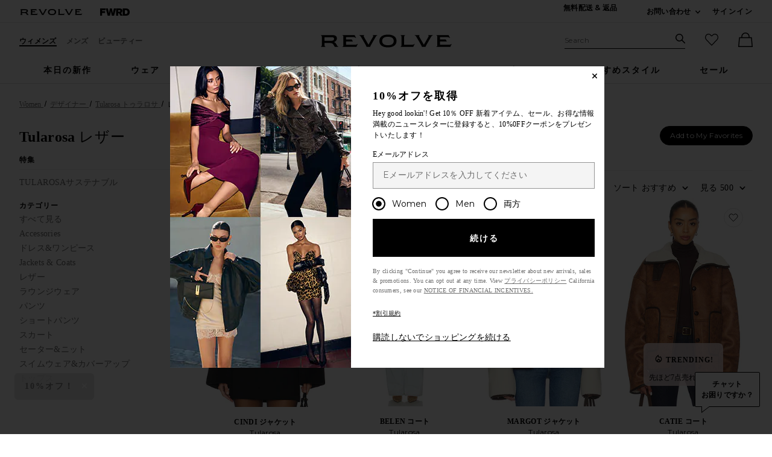

--- FILE ---
content_type: text/html;charset=UTF-8
request_url: https://jp.revolve.com/content/header/accountLogin?signInReturnPage=%2Fr%2Ftularosa-leather%2Fbr%2F35cc65%2F%3FpageNum%3D1%26s%3Db%26c%3DTularosa%26sc%3DLeather
body_size: 471
content:
<div class="js-dropdown dropdown dropdown--right u-float--left" id="tr-account_signin">
            <a class="link link--hover-bold u-color--black" id="js-header-signin-link" href="javascript:;" onclick="window.location='/r/SignIn.jsp?page=%2Fr%2Ftularosa-leather%2Fbr%2F35cc65%2F%3FpageNum%3D1%26s%3Db%26c%3DTularosa%26sc%3DLeather';">
            <span class="site-header__hed">サインイン</span>
        </a>
    </div>


--- FILE ---
content_type: application/javascript
request_url: https://forms.p.revolve.com/a4flkt7l2b/z9gd/42425/jp.revolve.com/jsonp/z?cb=1769014613971&dre=l&callback=jQuery112409460500145349882_1769014613895&_=1769014613896
body_size: 691
content:
jQuery112409460500145349882_1769014613895({"response":"[base64].[base64]","dre":"l","success":true});